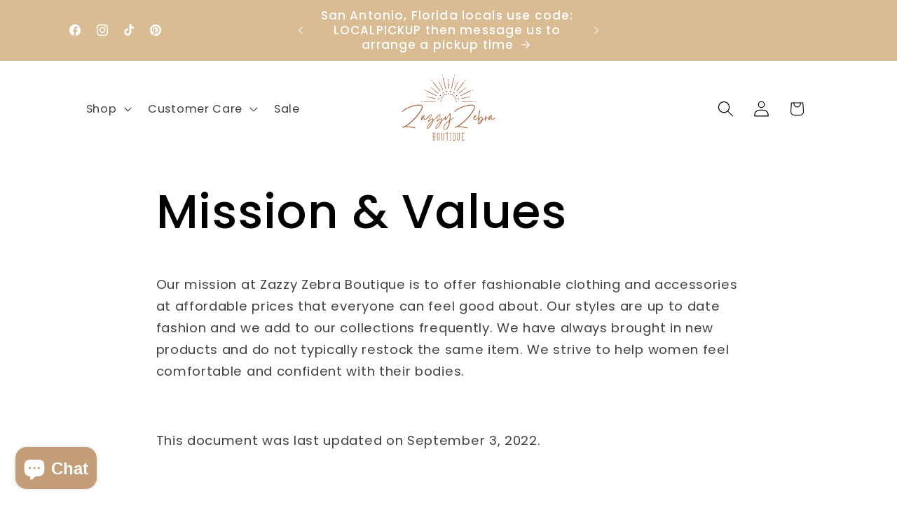

--- FILE ---
content_type: image/svg+xml
request_url: https://zazzyzebraboutique.com/cdn/shop/files/Logo_500_x_500_px_500_x_200_px_2.svg?v=1708098444&width=300
body_size: 11281
content:
<svg version="1.0" preserveAspectRatio="xMidYMid meet" height="200" viewBox="0 0 375 149.999998" zoomAndPan="magnify" width="500" xmlns:xlink="http://www.w3.org/1999/xlink" xmlns="http://www.w3.org/2000/svg"><defs><g></g><clipPath id="6c22a60640"><path clip-rule="nonzero" d="M 138.707031 13.835938 L 236.621094 13.835938 L 236.621094 62.792969 L 138.707031 62.792969 Z M 138.707031 13.835938"></path></clipPath></defs><rect fill-opacity="1" height="179.999997" y="-15" fill="#ffffff" width="450" x="-37.5"></rect><rect fill-opacity="1" height="179.999997" y="-15" fill="#ffffff" width="450" x="-37.5"></rect><g clip-path="url(#6c22a60640)"><path fill-rule="nonzero" fill-opacity="1" d="M 157.234375 38.167969 C 156.785156 38.167969 156.292969 37.816406 156.292969 37.246094 C 156.292969 36.730469 156.703125 36.320312 157.234375 36.320312 C 157.441406 36.320312 157.644531 36.382812 157.808594 36.527344 C 157.992188 36.691406 158.117188 36.894531 158.15625 37.140625 C 158.179688 37.386719 158.117188 37.632812 157.953125 37.816406 C 157.769531 38.042969 157.523438 38.167969 157.234375 38.167969 Z M 235.984375 62.066406 C 236.148438 61.882812 236.230469 61.65625 236.230469 61.390625 C 236.230469 60.898438 235.902344 60.40625 235.246094 60.40625 C 234.9375 60.40625 234.695312 60.507812 234.507812 60.714844 C 234.34375 60.898438 234.261719 61.125 234.261719 61.390625 C 234.261719 61.882812 234.589844 62.375 235.246094 62.375 C 235.554688 62.375 235.820312 62.269531 235.984375 62.066406 Z M 230.964844 41.546875 C 231.476562 41.304688 231.578125 40.832031 231.496094 40.460938 C 231.394531 39.992188 231.003906 39.664062 230.554688 39.664062 C 230.410156 39.664062 230.246094 39.703125 230.101562 39.765625 C 229.589844 40.011719 229.488281 40.484375 229.570312 40.851562 C 229.671875 41.324219 230.0625 41.652344 230.511719 41.652344 C 230.65625 41.652344 230.800781 41.628906 230.964844 41.546875 Z M 218.214844 24.351562 C 218.355469 23.960938 218.234375 23.550781 217.886719 23.285156 C 217.703125 23.140625 217.496094 23.058594 217.269531 23.058594 C 216.859375 23.058594 216.472656 23.347656 216.328125 23.757812 C 216.183594 24.148438 216.308594 24.558594 216.65625 24.824219 C 216.839844 24.964844 217.046875 25.046875 217.269531 25.046875 C 217.679688 25.046875 218.070312 24.761719 218.214844 24.351562 Z M 199.109375 14.921875 C 199.152344 14.492188 198.945312 14 198.351562 13.855469 C 198.269531 13.835938 198.1875 13.835938 198.105469 13.835938 C 197.554688 13.835938 197.203125 14.289062 197.164062 14.738281 C 197.121094 15.167969 197.328125 15.660156 197.921875 15.804688 C 198.003906 15.824219 198.085938 15.824219 198.167969 15.824219 C 198.722656 15.824219 199.050781 15.375 199.109375 14.921875 Z M 177.671875 15.433594 C 177.855469 15.210938 177.917969 14.921875 177.835938 14.617188 C 177.710938 14.042969 177.261719 13.835938 176.890625 13.835938 C 176.5625 13.835938 176.257812 13.980469 176.070312 14.226562 C 175.886719 14.453125 175.824219 14.738281 175.90625 15.046875 C 176.03125 15.597656 176.480469 15.804688 176.851562 15.804688 C 177.179688 15.804688 177.484375 15.660156 177.671875 15.433594 Z M 158.34375 24.824219 C 158.773438 24.476562 158.832031 23.859375 158.507812 23.429688 C 158.300781 23.203125 158.035156 23.058594 157.726562 23.058594 C 157.234375 23.058594 156.722656 23.429688 156.722656 24.042969 C 156.722656 24.597656 157.171875 25.027344 157.707031 25.027344 C 157.953125 25.027344 158.15625 24.964844 158.34375 24.824219 Z M 145.367188 41.097656 C 145.492188 40.851562 145.492188 40.585938 145.410156 40.339844 C 145.328125 40.09375 145.140625 39.886719 144.917969 39.785156 C 144.773438 39.722656 144.628906 39.683594 144.484375 39.683594 C 143.933594 39.683594 143.503906 40.132812 143.503906 40.667969 C 143.503906 41.28125 144.015625 41.652344 144.507812 41.652344 C 144.875 41.652344 145.203125 41.445312 145.367188 41.097656 Z M 140.488281 62.066406 C 140.652344 61.882812 140.734375 61.65625 140.734375 61.390625 C 140.734375 60.898438 140.40625 60.40625 139.75 60.40625 C 139.445312 60.40625 139.199219 60.507812 139.011719 60.714844 C 138.847656 60.898438 138.765625 61.125 138.765625 61.390625 C 138.765625 61.882812 139.09375 62.375 139.75 62.375 C 140.039062 62.375 140.304688 62.269531 140.488281 62.066406 Z M 226.003906 53.335938 C 226.125 53.191406 226.25 52.925781 226.144531 52.554688 C 226.042969 52.125 225.695312 51.839844 225.246094 51.839844 C 224.792969 51.839844 224.300781 52.167969 224.300781 52.761719 C 224.300781 53.394531 224.773438 53.683594 225.222656 53.683594 C 225.53125 53.683594 225.816406 53.558594 226.003906 53.335938 Z M 218.355469 37.960938 C 218.765625 37.632812 218.828125 37.058594 218.5 36.648438 C 218.316406 36.425781 218.070312 36.300781 217.785156 36.300781 C 217.332031 36.300781 216.839844 36.648438 216.839844 37.222656 C 216.839844 37.734375 217.25 38.144531 217.785156 38.144531 C 217.988281 38.167969 218.191406 38.105469 218.355469 37.960938 Z M 205.199219 26.6875 C 205.28125 26.339844 205.175781 25.910156 204.6875 25.664062 C 204.542969 25.601562 204.398438 25.5625 204.253906 25.5625 C 203.84375 25.5625 203.476562 25.867188 203.375 26.320312 C 203.292969 26.667969 203.394531 27.097656 203.886719 27.34375 C 204.03125 27.40625 204.171875 27.445312 204.316406 27.445312 C 204.726562 27.445312 205.117188 27.117188 205.199219 26.6875 Z M 171.523438 26.976562 C 171.6875 26.730469 171.6875 26.421875 171.542969 26.113281 C 171.378906 25.785156 171.070312 25.601562 170.722656 25.601562 C 170.269531 25.601562 169.78125 25.949219 169.78125 26.523438 C 169.78125 27.160156 170.210938 27.445312 170.660156 27.445312 C 171.007812 27.425781 171.359375 27.242188 171.523438 26.976562 Z M 150.65625 52.964844 C 150.777344 52.472656 150.449219 51.960938 149.957031 51.859375 C 149.898438 51.839844 149.816406 51.839844 149.753906 51.839844 C 149.242188 51.839844 148.832031 52.25 148.832031 52.761719 C 148.832031 53.355469 149.324219 53.683594 149.773438 53.683594 C 150.203125 53.703125 150.554688 53.417969 150.65625 52.964844 Z M 188.429688 22.671875 C 188.429688 22.21875 188.125 21.75 187.507812 21.75 C 187.222656 21.75 186.996094 21.851562 186.8125 22.035156 C 186.667969 22.199219 186.585938 22.425781 186.585938 22.671875 C 186.585938 23.121094 186.894531 23.59375 187.507812 23.59375 C 188.105469 23.59375 188.429688 23.121094 188.429688 22.671875 Z M 188.429688 22.671875" fill="#b2935b"></path></g><path fill-rule="nonzero" fill-opacity="1" d="M 222.128906 54.398438 C 221.699219 54.398438 221.207031 54.113281 221.207031 53.476562 C 221.207031 52.882812 221.699219 52.554688 222.148438 52.554688 C 222.601562 52.554688 222.949219 52.84375 223.050781 53.273438 C 223.132812 53.640625 223.011719 53.910156 222.90625 54.050781 C 222.722656 54.257812 222.4375 54.398438 222.128906 54.398438 Z M 216.144531 39.601562 C 216.285156 39.292969 216.246094 38.945312 216.019531 38.636719 C 215.835938 38.414062 215.589844 38.289062 215.324219 38.289062 C 214.953125 38.289062 214.605469 38.515625 214.441406 38.84375 C 214.300781 39.152344 214.339844 39.5 214.566406 39.804688 C 214.75 40.03125 214.996094 40.15625 215.261719 40.15625 C 215.632812 40.175781 215.980469 39.949219 216.144531 39.601562 Z M 203.824219 29.558594 C 203.90625 29.210938 203.804688 28.777344 203.3125 28.53125 C 203.167969 28.472656 203.027344 28.429688 202.882812 28.429688 C 202.472656 28.429688 202.101562 28.738281 202 29.1875 C 201.917969 29.539062 202.019531 29.96875 202.511719 30.214844 C 202.65625 30.273438 202.800781 30.316406 202.945312 30.316406 C 203.351562 30.316406 203.722656 29.988281 203.824219 29.558594 Z M 172.894531 29.84375 C 173.058594 29.578125 173.078125 29.269531 172.9375 28.964844 C 172.773438 28.636719 172.484375 28.429688 172.136719 28.429688 C 171.808594 28.429688 171.480469 28.613281 171.296875 28.882812 C 171.132812 29.148438 171.113281 29.457031 171.253906 29.761719 C 171.417969 30.089844 171.707031 30.296875 172.054688 30.296875 C 172.382812 30.296875 172.710938 30.113281 172.894531 29.84375 Z M 160.597656 39.519531 C 160.71875 39.152344 160.617188 38.761719 160.289062 38.515625 C 160.105469 38.371094 159.921875 38.308594 159.714844 38.308594 C 159.324219 38.308594 158.957031 38.578125 158.832031 38.964844 C 158.710938 39.335938 158.8125 39.722656 159.140625 39.96875 C 159.324219 40.113281 159.511719 40.175781 159.714844 40.175781 C 160.105469 40.175781 160.472656 39.886719 160.597656 39.519531 Z M 153.769531 53.558594 C 153.8125 53.148438 153.605469 52.699219 153.054688 52.554688 C 152.972656 52.535156 152.890625 52.535156 152.828125 52.535156 C 152.296875 52.535156 151.988281 52.964844 151.925781 53.375 C 151.886719 53.785156 152.089844 54.238281 152.644531 54.378906 C 152.726562 54.398438 152.808594 54.398438 152.871094 54.398438 C 153.402344 54.398438 153.730469 53.992188 153.769531 53.558594 Z M 202.429688 43.371094 C 202.757812 43.1875 204.277344 41.28125 208.621094 35.789062 C 210.445312 33.492188 212.699219 30.625 215.324219 27.34375 C 215.445312 27.179688 215.488281 26.976562 215.386719 26.789062 C 215.304688 26.605469 215.097656 26.464844 214.894531 26.464844 C 214.730469 26.464844 214.585938 26.542969 214.484375 26.667969 C 211.140625 30.890625 208.664062 34.003906 206.816406 36.300781 C 202.347656 41.898438 201.773438 42.613281 201.691406 42.777344 C 201.632812 42.941406 201.632812 43.085938 201.714844 43.230469 C 201.796875 43.371094 201.980469 43.453125 202.144531 43.453125 C 202.246094 43.453125 202.347656 43.433594 202.429688 43.371094 Z M 209.113281 51.570312 C 213.867188 49.277344 217.433594 47.574219 220.039062 46.324219 C 226.660156 43.167969 227.5 42.757812 227.640625 42.367188 C 227.683594 42.226562 227.640625 42.101562 227.601562 42.0625 C 227.558594 41.980469 227.476562 41.816406 227.234375 41.816406 C 226.78125 41.816406 225.488281 42.449219 219.28125 45.464844 C 216.71875 46.714844 213.210938 48.414062 208.601562 50.628906 C 208.375 50.730469 208.253906 50.976562 208.3125 51.222656 C 208.375 51.46875 208.582031 51.632812 208.824219 51.632812 C 208.929688 51.632812 209.011719 51.613281 209.113281 51.570312 Z M 193.167969 38.578125 C 193.25 38.453125 193.269531 38.332031 193.308594 38.207031 C 193.308594 38.207031 193.515625 37.46875 193.535156 37.386719 C 193.824219 36.238281 194.292969 34.148438 195.15625 30.355469 C 195.789062 27.550781 196.652344 23.695312 197.820312 18.632812 C 197.859375 18.46875 197.820312 18.304688 197.714844 18.183594 C 197.613281 18.058594 197.492188 17.996094 197.347656 17.996094 C 197.265625 17.996094 197.183594 18.019531 197.121094 18.058594 C 196.792969 18.242188 196.792969 18.242188 195.074219 25.847656 C 194.457031 28.59375 193.597656 32.386719 192.429688 37.550781 C 192.40625 37.59375 192.40625 37.652344 192.386719 37.695312 C 192.304688 38.003906 192.222656 38.332031 192.324219 38.554688 C 192.40625 38.71875 192.570312 38.824219 192.757812 38.824219 C 192.898438 38.824219 193.085938 38.71875 193.167969 38.578125 Z M 182.34375 38.824219 L 182.363281 38.824219 C 182.445312 38.800781 182.550781 38.78125 182.632812 38.660156 C 182.835938 38.351562 182.691406 37.714844 180.929688 30.132812 C 180.273438 27.324219 179.390625 23.492188 178.222656 18.386719 C 178.164062 18.140625 177.957031 17.976562 177.710938 17.976562 C 177.546875 17.976562 177.382812 18.058594 177.28125 18.160156 C 177.199219 18.265625 177.160156 18.40625 177.179688 18.550781 C 177.179688 18.570312 177.179688 18.59375 177.199219 18.613281 C 177.199219 18.613281 177.363281 19.308594 177.546875 20.171875 C 178.574219 24.679688 181.277344 36.671875 181.585938 37.816406 L 181.625 37.941406 C 181.789062 38.515625 181.871094 38.824219 182.222656 38.824219 C 182.261719 38.84375 182.304688 38.84375 182.34375 38.824219 Z M 173.222656 43.085938 C 173.304688 42.902344 173.285156 42.695312 173.160156 42.53125 L 160.515625 26.667969 C 160.414062 26.542969 160.269531 26.464844 160.105469 26.464844 C 159.898438 26.464844 159.695312 26.585938 159.613281 26.789062 C 159.53125 26.976562 159.550781 27.179688 159.675781 27.34375 L 172.320312 43.207031 C 172.421875 43.332031 172.566406 43.414062 172.730469 43.414062 C 172.9375 43.394531 173.121094 43.269531 173.222656 43.085938 Z M 166.683594 51.222656 C 166.746094 50.976562 166.621094 50.75 166.398438 50.628906 L 165.761719 50.320312 C 165.761719 50.320312 163.28125 49.132812 162.296875 48.640625 C 161.4375 48.230469 160.554688 47.800781 159.695312 47.371094 L 152.355469 43.824219 C 151.96875 43.640625 151.578125 43.453125 151.1875 43.25 C 150.882812 43.105469 150.554688 42.941406 150.246094 42.800781 C 150 42.675781 149.734375 42.554688 149.488281 42.449219 C 149.28125 42.367188 149.097656 42.265625 148.894531 42.183594 C 148.75 42.121094 148.605469 42.0625 148.441406 42 C 148.402344 41.980469 148.359375 41.957031 148.320312 41.9375 C 148.175781 41.875 148.011719 41.792969 147.847656 41.792969 C 147.785156 41.792969 147.703125 41.816406 147.640625 41.835938 C 147.4375 41.917969 147.335938 42.121094 147.355469 42.347656 C 147.375 42.53125 147.480469 42.695312 147.664062 42.777344 C 147.683594 42.777344 165.1875 51.222656 165.925781 51.570312 C 166.007812 51.613281 166.089844 51.632812 166.171875 51.632812 C 166.417969 51.652344 166.621094 51.46875 166.683594 51.222656 Z M 163.816406 61.921875 C 164.164062 61.921875 164.347656 61.65625 164.347656 61.390625 C 164.347656 61.125 164.164062 60.855469 163.816406 60.855469 L 143.542969 60.855469 C 143.195312 60.855469 143.011719 61.125 143.011719 61.390625 C 143.011719 61.65625 143.195312 61.921875 143.542969 61.921875 Z M 231.476562 61.921875 C 231.824219 61.921875 232.007812 61.65625 232.007812 61.390625 C 232.007812 61.125 231.824219 60.855469 231.476562 60.855469 L 211.203125 60.855469 C 210.855469 60.855469 210.671875 61.125 210.671875 61.390625 C 210.671875 61.65625 210.855469 61.921875 211.203125 61.921875 Z M 209.644531 44.417969 C 210.570312 43.679688 211.695312 42.757812 213.128906 41.609375 C 213.335938 41.445312 213.417969 41.222656 213.335938 40.996094 C 213.253906 40.769531 213.046875 40.625 212.824219 40.625 C 212.699219 40.625 212.597656 40.667969 212.496094 40.75 C 210.8125 42.082031 209.542969 43.085938 208.582031 43.863281 C 205.421875 46.367188 205.421875 46.367188 205.402344 46.632812 C 205.382812 46.796875 205.464844 46.960938 205.585938 47.042969 C 205.667969 47.101562 205.75 47.125 205.855469 47.125 C 206.285156 47.144531 207 46.570312 209.644531 44.417969 Z M 188.429688 25.847656 C 188.429688 25.398438 188.125 24.925781 187.507812 24.925781 C 187.222656 24.925781 186.996094 25.027344 186.8125 25.210938 C 186.667969 25.375 186.585938 25.601562 186.585938 25.847656 C 186.585938 26.300781 186.894531 26.769531 187.507812 26.769531 C 188.105469 26.769531 188.429688 26.320312 188.429688 25.847656 Z M 187.835938 38.125 C 188.0625 37.921875 188.0625 37.777344 188.0625 34.027344 C 188.0625 32.796875 188.042969 31.15625 188.042969 28.984375 C 188.042969 28.636719 187.777344 28.449219 187.507812 28.449219 C 187.242188 28.449219 186.976562 28.636719 186.976562 28.984375 C 186.976562 30.726562 186.976562 32.179688 186.957031 33.390625 C 186.933594 36.238281 186.933594 37.53125 187.015625 37.878906 C 187.078125 38.105469 187.261719 38.25 187.488281 38.25 C 187.632812 38.25 187.734375 38.207031 187.835938 38.125 Z M 177.691406 40.320312 C 177.792969 40.175781 177.792969 39.992188 177.710938 39.804688 L 177.34375 39.027344 C 176.542969 37.347656 175.929688 36.054688 175.4375 35.070312 C 174.410156 32.960938 174.082031 32.242188 173.898438 31.914062 C 173.796875 31.75 173.632812 31.648438 173.449219 31.648438 C 173.265625 31.648438 173.078125 31.75 172.996094 31.894531 C 172.894531 32.058594 172.894531 32.242188 172.996094 32.449219 C 173.039062 32.550781 173.140625 32.753906 173.304688 33.105469 L 174.105469 34.765625 L 176.75 40.238281 C 176.832031 40.421875 177.015625 40.542969 177.21875 40.542969 C 177.402344 40.585938 177.589844 40.484375 177.691406 40.320312 Z M 197.820312 40.542969 C 198.023438 40.542969 198.1875 40.421875 198.289062 40.238281 C 198.3125 40.214844 202.042969 32.425781 202.042969 32.425781 C 202.144531 32.222656 202.144531 32.039062 202.042969 31.875 C 201.9375 31.730469 201.773438 31.628906 201.589844 31.628906 C 201.40625 31.628906 201.242188 31.730469 201.140625 31.894531 C 200.957031 32.203125 200.585938 33 199.5625 35.132812 C 199.027344 36.261719 198.289062 37.777344 197.328125 39.785156 C 197.246094 39.949219 197.246094 40.132812 197.347656 40.296875 C 197.429688 40.441406 197.613281 40.542969 197.820312 40.542969 Z M 169.125 47.144531 C 169.246094 47.125 169.347656 47.0625 169.410156 46.960938 C 169.472656 46.898438 169.492188 46.816406 169.511719 46.734375 C 169.574219 46.386719 169.246094 46.140625 169.019531 45.957031 C 168.980469 45.914062 168.9375 45.894531 168.898438 45.851562 C 168.632812 45.628906 168.386719 45.421875 168.097656 45.195312 C 167.6875 44.871094 167.277344 44.542969 166.847656 44.214844 L 165.003906 42.757812 C 164.164062 42.101562 163.34375 41.445312 162.503906 40.769531 C 162.402344 40.6875 162.296875 40.648438 162.175781 40.648438 C 161.949219 40.648438 161.746094 40.8125 161.664062 41.015625 C 161.582031 41.222656 161.664062 41.445312 161.847656 41.589844 C 162.339844 41.980469 162.808594 42.367188 163.300781 42.757812 C 164 43.3125 164.695312 43.886719 165.414062 44.4375 L 165.722656 44.683594 C 166.109375 45.011719 166.519531 45.320312 166.910156 45.648438 C 167.238281 45.914062 167.585938 46.179688 167.914062 46.449219 C 168.058594 46.550781 168.199219 46.671875 168.34375 46.777344 C 168.386719 46.796875 168.40625 46.816406 168.445312 46.835938 C 168.550781 46.917969 168.671875 47 168.796875 47.0625 C 168.878906 47.101562 168.980469 47.125 169.0625 47.125 C 169.0625 47.144531 169.101562 47.144531 169.125 47.144531 Z M 164.738281 56.53125 C 164.902344 56.429688 164.984375 56.203125 164.941406 56 C 164.859375 55.652344 164.859375 55.652344 162.6875 55.160156 C 161.992188 54.996094 161.089844 54.789062 159.859375 54.503906 C 159.347656 54.378906 158.894531 54.277344 158.507812 54.195312 C 156.722656 53.785156 156.191406 53.664062 155.902344 53.664062 C 155.757812 53.664062 155.65625 53.703125 155.574219 53.765625 C 155.429688 53.867188 155.347656 54.074219 155.371094 54.257812 C 155.429688 54.644531 155.71875 54.707031 156.273438 54.808594 C 156.375 54.832031 156.476562 54.851562 156.601562 54.890625 C 158.445312 55.324219 159.839844 55.652344 160.925781 55.898438 C 163.445312 56.492188 164.121094 56.632812 164.429688 56.632812 C 164.550781 56.613281 164.65625 56.59375 164.738281 56.53125 Z M 210.609375 56.613281 C 210.917969 56.613281 211.59375 56.449219 214.113281 55.875 C 215.34375 55.589844 217.003906 55.199219 219.257812 54.6875 C 219.464844 54.644531 219.628906 54.480469 219.667969 54.257812 C 219.710938 54.050781 219.628906 53.867188 219.464844 53.746094 C 219.382812 53.683594 219.300781 53.640625 219.136719 53.640625 C 218.871094 53.640625 218.316406 53.765625 216.53125 54.175781 C 216.144531 54.257812 215.691406 54.378906 215.179688 54.480469 C 213.949219 54.769531 213.027344 54.972656 212.351562 55.136719 C 210.179688 55.628906 210.179688 55.628906 210.097656 55.980469 C 210.054688 56.183594 210.136719 56.386719 210.300781 56.511719 C 210.40625 56.59375 210.488281 56.613281 210.609375 56.613281 Z M 210.609375 56.613281" fill="#ac663e"></path><path fill-rule="nonzero" fill-opacity="1" d="M 187.570312 48.703125 C 187.058594 48.703125 186.648438 48.3125 186.628906 47.800781 C 186.628906 47.554688 186.710938 47.308594 186.875 47.144531 C 187.058594 46.960938 187.304688 46.859375 187.550781 46.859375 C 187.816406 46.859375 188.082031 46.980469 188.246094 47.183594 C 188.574219 47.574219 188.511719 48.167969 188.125 48.496094 C 187.980469 48.621094 187.777344 48.703125 187.570312 48.703125 Z M 184.886719 48.742188 C 185.191406 48.332031 185.089844 47.738281 184.679688 47.453125 C 184.515625 47.328125 184.332031 47.265625 184.148438 47.265625 C 183.902344 47.265625 183.65625 47.371094 183.472656 47.554688 C 183.308594 47.738281 183.203125 47.964844 183.203125 48.210938 C 183.226562 48.785156 183.695312 49.113281 184.148438 49.113281 C 184.457031 49.132812 184.722656 48.988281 184.886719 48.742188 Z M 181.851562 49.625 C 181.933594 49.171875 181.707031 48.785156 181.277344 48.601562 C 181.15625 48.558594 181.03125 48.539062 180.910156 48.539062 C 180.417969 48.539062 180.089844 48.925781 180.027344 49.316406 C 179.945312 49.769531 180.171875 50.15625 180.601562 50.34375 C 180.726562 50.382812 180.847656 50.402344 180.972656 50.402344 C 181.441406 50.402344 181.769531 50.015625 181.851562 49.625 Z M 179.066406 51.550781 C 179.085938 51.140625 178.839844 50.648438 178.265625 50.585938 C 178.222656 50.585938 178.183594 50.585938 178.140625 50.585938 C 177.589844 50.585938 177.261719 51.039062 177.242188 51.46875 C 177.21875 51.878906 177.464844 52.371094 178.039062 52.433594 C 178.082031 52.433594 178.121094 52.433594 178.164062 52.433594 C 178.714844 52.433594 179.042969 51.980469 179.066406 51.550781 Z M 176.667969 54.75 C 176.789062 54.605469 176.914062 54.378906 176.871094 54.011719 C 176.789062 53.457031 176.359375 53.210938 175.96875 53.210938 C 175.683594 53.210938 175.417969 53.335938 175.230469 53.519531 C 175.109375 53.664062 174.984375 53.886719 175.027344 54.238281 C 175.109375 54.789062 175.539062 55.035156 175.929688 55.035156 C 176.214844 55.078125 176.503906 54.953125 176.667969 54.75 Z M 175.273438 57.761719 C 175.4375 57.515625 175.457031 57.207031 175.335938 56.921875 C 175.191406 56.550781 174.882812 56.347656 174.492188 56.347656 C 174.164062 56.347656 173.859375 56.511719 173.671875 56.777344 C 173.511719 57.023438 173.488281 57.332031 173.613281 57.617188 C 173.753906 57.988281 174.0625 58.191406 174.433594 58.191406 C 174.78125 58.191406 175.089844 58.027344 175.273438 57.761719 Z M 174.679688 61.042969 C 174.84375 60.734375 174.800781 60.386719 174.574219 60.097656 C 174.390625 59.851562 174.144531 59.710938 173.859375 59.710938 C 173.511719 59.710938 173.160156 59.933594 172.996094 60.242188 C 172.832031 60.550781 172.875 60.898438 173.101562 61.183594 C 173.285156 61.429688 173.53125 61.574219 173.816406 61.574219 C 174.164062 61.574219 174.515625 61.371094 174.679688 61.042969 Z M 201.261719 61.59375 C 201.632812 61.59375 201.960938 61.371094 202.101562 61.019531 C 202.246094 60.671875 202.183594 60.28125 201.917969 60.015625 C 201.753906 59.832031 201.507812 59.730469 201.261719 59.730469 L 201.242188 59.730469 C 200.648438 59.730469 200.339844 60.199219 200.320312 60.652344 C 200.320312 61.082031 200.585938 61.574219 201.222656 61.574219 Z M 201.527344 57.515625 C 201.652344 57.125 201.488281 56.714844 201.121094 56.492188 C 200.957031 56.386719 200.792969 56.347656 200.628906 56.347656 C 200.21875 56.347656 199.867188 56.632812 199.746094 57.066406 C 199.621094 57.476562 199.785156 57.863281 200.15625 58.089844 C 200.320312 58.191406 200.484375 58.234375 200.648438 58.234375 C 201.039062 58.210938 201.40625 57.925781 201.527344 57.515625 Z M 200.03125 54.441406 C 200.113281 54.195312 200.09375 53.949219 199.972656 53.722656 C 199.847656 53.5 199.664062 53.335938 199.4375 53.273438 C 199.355469 53.253906 199.253906 53.230469 199.152344 53.230469 C 198.90625 53.230469 198.660156 53.335938 198.496094 53.519531 C 198.3125 53.703125 198.230469 53.929688 198.230469 54.195312 C 198.25 54.789062 198.722656 55.097656 199.171875 55.097656 C 199.582031 55.078125 199.910156 54.832031 200.03125 54.441406 Z M 197.878906 51.550781 C 197.902344 51.285156 197.820312 51.039062 197.65625 50.875 C 197.492188 50.691406 197.226562 50.585938 196.957031 50.585938 C 196.691406 50.585938 196.445312 50.691406 196.28125 50.855469 C 196.117188 51.019531 196.035156 51.265625 196.035156 51.53125 C 196.054688 52.125 196.507812 52.433594 196.957031 52.433594 C 197.390625 52.433594 197.859375 52.144531 197.878906 51.550781 Z M 194.910156 50.054688 C 195.09375 49.851562 195.15625 49.5625 195.09375 49.296875 C 195.011719 48.867188 194.621094 48.539062 194.191406 48.539062 C 194.128906 48.539062 194.066406 48.539062 194.007812 48.558594 C 193.636719 48.640625 193.351562 48.90625 193.269531 49.277344 C 193.1875 49.644531 193.351562 50.015625 193.660156 50.238281 C 193.824219 50.34375 193.984375 50.402344 194.171875 50.402344 C 194.457031 50.402344 194.722656 50.28125 194.910156 50.054688 Z M 191.792969 48.683594 C 191.957031 48.4375 191.957031 48.128906 191.8125 47.800781 C 191.648438 47.472656 191.34375 47.265625 190.992188 47.265625 C 190.726562 47.265625 190.480469 47.371094 190.316406 47.554688 C 190.152344 47.738281 190.050781 47.964844 190.070312 48.210938 C 190.09375 48.824219 190.542969 49.113281 190.972656 49.113281 C 191.300781 49.132812 191.628906 48.949219 191.792969 48.683594 Z M 191.792969 48.683594" fill="#7b5541"></path><path fill-rule="nonzero" fill-opacity="1" d="M 184.167969 44.480469 C 183.941406 44.480469 183.71875 44.398438 183.53125 44.253906 C 183.203125 43.988281 183.082031 43.578125 183.203125 43.167969 C 183.328125 42.757812 183.65625 42.492188 184.066406 42.449219 C 184.105469 42.449219 184.148438 42.449219 184.167969 42.449219 C 184.679688 42.449219 185.132812 42.839844 185.171875 43.351562 C 185.191406 43.640625 185.109375 43.925781 184.925781 44.132812 C 184.742188 44.355469 184.457031 44.480469 184.167969 44.480469 Z M 178.777344 46.40625 C 178.960938 46.121094 178.960938 45.769531 178.796875 45.421875 C 178.613281 45.074219 178.304688 44.871094 177.917969 44.871094 C 177.546875 44.871094 177.179688 45.074219 176.996094 45.382812 C 176.808594 45.667969 176.808594 46.015625 176.972656 46.367188 C 177.160156 46.714844 177.464844 46.917969 177.855469 46.917969 C 178.222656 46.917969 178.574219 46.714844 178.777344 46.40625 Z M 173.859375 50.773438 C 174 50.382812 173.898438 49.972656 173.570312 49.6875 C 173.367188 49.5 173.140625 49.417969 172.894531 49.417969 C 172.484375 49.417969 172.074219 49.707031 171.929688 50.117188 C 171.789062 50.507812 171.890625 50.914062 172.21875 51.203125 C 172.421875 51.386719 172.648438 51.46875 172.894531 51.46875 C 173.304688 51.488281 173.695312 51.203125 173.859375 50.773438 Z M 170.84375 56.839844 C 170.96875 56.511719 170.949219 56.183594 170.761719 55.917969 C 170.578125 55.652344 170.230469 55.464844 169.863281 55.464844 C 169.371094 55.464844 168.878906 55.773438 168.878906 56.46875 C 168.878906 57.125 169.410156 57.496094 169.902344 57.496094 C 170.332031 57.515625 170.703125 57.25 170.84375 56.839844 Z M 206.039062 57.105469 C 206.222656 56.878906 206.285156 56.59375 206.222656 56.265625 C 206.121094 55.773438 205.730469 55.445312 205.238281 55.445312 C 204.910156 55.445312 204.605469 55.589844 204.398438 55.835938 C 204.214844 56.0625 204.152344 56.347656 204.214844 56.675781 C 204.316406 57.167969 204.707031 57.496094 205.199219 57.496094 C 205.527344 57.496094 205.832031 57.351562 206.039062 57.105469 Z M 202.757812 51.304688 C 203.148438 51.058594 203.3125 50.628906 203.191406 50.199219 C 203.046875 49.746094 202.65625 49.417969 202.207031 49.417969 C 202.019531 49.417969 201.816406 49.480469 201.652344 49.582031 C 201.261719 49.828125 201.097656 50.261719 201.222656 50.691406 C 201.367188 51.140625 201.753906 51.46875 202.207031 51.46875 C 202.390625 51.46875 202.574219 51.40625 202.757812 51.304688 Z M 198.1875 46.179688 C 198.332031 45.75 198.1875 45.339844 197.820312 45.074219 C 197.636719 44.929688 197.429688 44.871094 197.226562 44.871094 C 196.792969 44.871094 196.382812 45.175781 196.242188 45.605469 C 196.097656 46.039062 196.242188 46.449219 196.609375 46.714844 C 196.792969 46.859375 197 46.917969 197.203125 46.917969 C 197.65625 46.917969 198.042969 46.613281 198.1875 46.179688 Z M 191.917969 43.722656 C 192.019531 43.3125 191.894531 43.023438 191.773438 42.839844 C 191.589844 42.59375 191.261719 42.449219 190.910156 42.449219 C 190.441406 42.449219 189.90625 42.757812 189.90625 43.453125 C 189.90625 44.109375 190.441406 44.480469 190.933594 44.480469 C 191.402344 44.480469 191.792969 44.171875 191.917969 43.722656 Z M 191.917969 43.722656" fill="#7b5541"></path><g fill-opacity="1" fill="#ac663e"><g transform="translate(103.366754, 96.197503)"><g><path d="M 1.46875 -16.539062 C 1.46875 -16.101562 1.578125 -15.734375 2.199219 -15.734375 C 2.75 -15.734375 2.308594 -16.0625 3.152344 -17.164062 C 3.667969 -17.824219 5.132812 -18.960938 5.90625 -19.511719 C 6.160156 -19.730469 6.308594 -19.804688 6.636719 -19.988281 C 12.503906 -23.433594 19.21875 -26 26.039062 -27.140625 C 27.210938 -27.320312 29.449219 -27.6875 31.539062 -27.6875 C 33.410156 -27.6875 35.171875 -27.394531 35.976562 -26.441406 C 38.140625 -23.800781 32.164062 -15.769531 30.476562 -13.53125 L 26.660156 -8.875 C 26.40625 -8.582031 26.40625 -8.472656 26.148438 -8.179688 L 23.179688 -4.988281 C 22.371094 -3.960938 19.949219 -1.6875 18.996094 -0.734375 C 18.777344 -0.511719 18.628906 -0.328125 18.410156 -0.109375 L 15.21875 2.714844 C 14.742188 3.191406 14.339844 3.484375 13.824219 3.886719 C 11.734375 5.539062 7.445312 8.949219 4.949219 9.644531 C 3.410156 10.085938 2.238281 10.011719 1.578125 11.222656 C 1.796875 11.664062 1.945312 11.957031 2.457031 11.957031 C 2.859375 11.957031 3.484375 11.773438 4.511719 11.367188 C 5.722656 10.929688 6.636719 10.820312 7.773438 10.820312 C 8.433594 10.820312 9.167969 10.855469 10.046875 10.855469 C 12.652344 10.855469 15.328125 11.367188 17.640625 11.734375 C 18.851562 11.957031 19.949219 12.101562 21.199219 12.394531 C 22.039062 12.542969 24.203125 13.019531 25.011719 13.019531 C 25.378906 13.019531 25.597656 12.761719 25.453125 12.394531 C 25.304688 12.066406 24.902344 11.957031 24.644531 11.84375 L 18.191406 10.414062 C 15.511719 9.792969 12.027344 9.425781 8.839844 9.425781 L 10.011719 8.617188 C 12.800781 6.785156 13.09375 6.566406 15.695312 4.4375 C 16.0625 4.144531 16.355469 3.886719 16.796875 3.59375 C 16.980469 3.375 17.054688 3.300781 17.273438 3.117188 C 18.667969 1.980469 23.105469 -2.238281 23.984375 -3.265625 C 24.535156 -4.035156 24.9375 -4.289062 25.339844 -4.769531 L 26.296875 -5.832031 C 29.851562 -9.9375 38.03125 -19.582031 38.03125 -24.863281 C 38.03125 -28.277344 34.875 -29.265625 31.28125 -29.265625 C 24.535156 -29.265625 14.265625 -25.929688 8.507812 -22.773438 C 7.957031 -22.554688 7.296875 -22.1875 6.820312 -21.820312 C 5.246094 -20.832031 1.46875 -18.261719 1.46875 -16.539062 Z M 1.46875 -16.539062"></path></g></g></g><g fill-opacity="1" fill="#ac663e"><g transform="translate(138.488768, 96.197503)"><g><path d="M 0 -3.703125 C 0 -2.382812 0.109375 -1.761719 1.46875 -1.761719 C 2.53125 -1.761719 3.667969 -5.207031 4.363281 -5.683594 C 4.363281 -4.109375 5.539062 -2.199219 7.371094 -2.199219 C 7.996094 -2.199219 8.691406 -2.421875 9.425781 -2.933594 L 10.527344 -3.8125 C 12.394531 -5.609375 12.175781 -6.527344 11.625 -6.527344 C 11.40625 -6.527344 11.148438 -6.417969 10.964844 -6.160156 C 10.453125 -5.609375 10.34375 -5.28125 9.644531 -4.65625 C 8.839844 -3.851562 8.066406 -3.410156 7.371094 -3.410156 C 6.601562 -3.410156 5.941406 -3.996094 5.648438 -5.316406 C 5.316406 -6.710938 5.941406 -8.363281 4.65625 -8.363281 C 4.179688 -8.363281 2.675781 -5.246094 1.945312 -4.109375 L 1.648438 -3.667969 C 1.46875 -3.449219 1.578125 -3.59375 1.46875 -3.484375 C 1.46875 -4.695312 1.980469 -6.085938 2.457031 -6.859375 C 3.519531 -8.691406 4.253906 -9.207031 4.804688 -9.207031 C 5.5 -9.207031 5.941406 -8.363281 6.453125 -8.363281 C 7.40625 -8.363281 6.453125 -10.453125 4.730469 -10.453125 C 2.164062 -10.453125 0 -5.792969 0 -3.703125 Z M 0 -3.703125"></path></g></g></g><g fill-opacity="1" fill="#ac663e"><g transform="translate(149.120696, 96.197503)"><g><path d="M 3.484375 -0.84375 C 3.558594 -1.246094 5.976562 -5.207031 6.308594 -5.757812 C 6.894531 -6.785156 8.726562 -9.9375 8.324219 -11.40625 C 8.179688 -11.84375 7.886719 -11.992188 7.519531 -11.992188 C 5.90625 -11.992188 2.675781 -8.691406 2.015625 -7.957031 C 0.625 -6.34375 0.0742188 -5.976562 0.769531 -4.914062 C 2.824219 -4.914062 0.988281 -5.316406 3.851562 -8.179688 C 4.179688 -8.507812 4.328125 -8.726562 4.621094 -9.058594 C 4.949219 -9.386719 5.132812 -9.5 5.5 -9.792969 C 5.90625 -10.230469 6.785156 -10.929688 7.445312 -11.039062 C 7.445312 -9.71875 6.269531 -7.480469 5.539062 -6.199219 L 2.96875 -1.945312 C 2.640625 -1.429688 1.171875 0.660156 1.761719 1.246094 C 1.832031 1.320312 1.945312 1.355469 2.054688 1.355469 C 2.640625 1.355469 3.519531 0.550781 3.851562 0.292969 C 5.355469 -0.917969 5.90625 -1.394531 7.589844 -2.421875 C 8.179688 -2.789062 9.058594 -3.410156 9.976562 -3.410156 C 10.230469 -2.75 10.085938 -0.769531 9.535156 -0.148438 L 7.296875 1.722656 C 6.269531 2.789062 4.621094 4.179688 3.703125 5.316406 C 3.519531 5.574219 3.375 5.683594 3.152344 5.832031 C 2.824219 6.269531 2.566406 6.601562 2.273438 7.042969 C 1.246094 8.289062 0.625 9.386719 -0.0742188 10.820312 C -0.441406 11.773438 -0.808594 13.421875 0.292969 13.863281 C 0.441406 13.898438 0.585938 13.9375 0.769531 13.9375 C 2.308594 13.9375 4.402344 11.515625 5.207031 10.636719 L 6.492188 8.910156 C 6.710938 8.65625 6.820312 8.546875 7.003906 8.289062 C 8.105469 6.566406 9.09375 4.988281 9.976562 2.96875 C 11.332031 -0.148438 10.269531 0.550781 12.140625 -1.027344 C 12.359375 -1.210938 12.394531 -1.210938 12.652344 -1.46875 C 13.789062 -2.53125 15.917969 -4.253906 16.90625 -5.429688 C 17.199219 -5.757812 17.238281 -5.722656 17.273438 -6.199219 C 17.054688 -6.34375 16.941406 -6.417969 16.832031 -6.417969 C 16.722656 -6.417969 16.613281 -6.34375 16.394531 -6.199219 L 14.265625 -4.253906 C 13.460938 -3.375 12.324219 -2.421875 11.367188 -1.6875 C 11.367188 -2.308594 11.589844 -3.851562 10.671875 -4.472656 C 10.414062 -4.621094 10.121094 -4.695312 9.867188 -4.695312 C 9.132812 -4.695312 8.398438 -4.253906 7.886719 -3.925781 L 4.585938 -1.648438 C 4.363281 -1.503906 4.289062 -1.394531 4.070312 -1.210938 C 3.742188 -0.953125 3.851562 -0.917969 3.484375 -0.84375 Z M 0.550781 12.652344 C 0.550781 10.964844 2.128906 8.910156 3.082031 7.628906 L 4.179688 6.269531 C 5.023438 5.390625 5.683594 4.511719 6.566406 3.777344 C 7.226562 3.191406 8.582031 1.980469 9.207031 1.539062 C 8.765625 3.226562 6.636719 6.785156 5.722656 8.179688 C 5.132812 9.09375 2.089844 12.945312 0.808594 12.945312 C 0.660156 12.945312 0.550781 12.871094 0.550781 12.652344 Z M 0.550781 12.652344"></path></g></g></g><g fill-opacity="1" fill="#ac663e"><g transform="translate(164.701962, 96.197503)"><g><path d="M 3.484375 -0.84375 C 3.558594 -1.246094 5.976562 -5.207031 6.308594 -5.757812 C 6.894531 -6.785156 8.726562 -9.9375 8.324219 -11.40625 C 8.179688 -11.84375 7.886719 -11.992188 7.519531 -11.992188 C 5.90625 -11.992188 2.675781 -8.691406 2.015625 -7.957031 C 0.625 -6.34375 0.0742188 -5.976562 0.769531 -4.914062 C 2.824219 -4.914062 0.988281 -5.316406 3.851562 -8.179688 C 4.179688 -8.507812 4.328125 -8.726562 4.621094 -9.058594 C 4.949219 -9.386719 5.132812 -9.5 5.5 -9.792969 C 5.90625 -10.230469 6.785156 -10.929688 7.445312 -11.039062 C 7.445312 -9.71875 6.269531 -7.480469 5.539062 -6.199219 L 2.96875 -1.945312 C 2.640625 -1.429688 1.171875 0.660156 1.761719 1.246094 C 1.832031 1.320312 1.945312 1.355469 2.054688 1.355469 C 2.640625 1.355469 3.519531 0.550781 3.851562 0.292969 C 5.355469 -0.917969 5.90625 -1.394531 7.589844 -2.421875 C 8.179688 -2.789062 9.058594 -3.410156 9.976562 -3.410156 C 10.230469 -2.75 10.085938 -0.769531 9.535156 -0.148438 L 7.296875 1.722656 C 6.269531 2.789062 4.621094 4.179688 3.703125 5.316406 C 3.519531 5.574219 3.375 5.683594 3.152344 5.832031 C 2.824219 6.269531 2.566406 6.601562 2.273438 7.042969 C 1.246094 8.289062 0.625 9.386719 -0.0742188 10.820312 C -0.441406 11.773438 -0.808594 13.421875 0.292969 13.863281 C 0.441406 13.898438 0.585938 13.9375 0.769531 13.9375 C 2.308594 13.9375 4.402344 11.515625 5.207031 10.636719 L 6.492188 8.910156 C 6.710938 8.65625 6.820312 8.546875 7.003906 8.289062 C 8.105469 6.566406 9.09375 4.988281 9.976562 2.96875 C 11.332031 -0.148438 10.269531 0.550781 12.140625 -1.027344 C 12.359375 -1.210938 12.394531 -1.210938 12.652344 -1.46875 C 13.789062 -2.53125 15.917969 -4.253906 16.90625 -5.429688 C 17.199219 -5.757812 17.238281 -5.722656 17.273438 -6.199219 C 17.054688 -6.34375 16.941406 -6.417969 16.832031 -6.417969 C 16.722656 -6.417969 16.613281 -6.34375 16.394531 -6.199219 L 14.265625 -4.253906 C 13.460938 -3.375 12.324219 -2.421875 11.367188 -1.6875 C 11.367188 -2.308594 11.589844 -3.851562 10.671875 -4.472656 C 10.414062 -4.621094 10.121094 -4.695312 9.867188 -4.695312 C 9.132812 -4.695312 8.398438 -4.253906 7.886719 -3.925781 L 4.585938 -1.648438 C 4.363281 -1.503906 4.289062 -1.394531 4.070312 -1.210938 C 3.742188 -0.953125 3.851562 -0.917969 3.484375 -0.84375 Z M 0.550781 12.652344 C 0.550781 10.964844 2.128906 8.910156 3.082031 7.628906 L 4.179688 6.269531 C 5.023438 5.390625 5.683594 4.511719 6.566406 3.777344 C 7.226562 3.191406 8.582031 1.980469 9.207031 1.539062 C 8.765625 3.226562 6.636719 6.785156 5.722656 8.179688 C 5.132812 9.09375 2.089844 12.945312 0.808594 12.945312 C 0.660156 12.945312 0.550781 12.871094 0.550781 12.652344 Z M 0.550781 12.652344"></path></g></g></g><g fill-opacity="1" fill="#ac663e"><g transform="translate(180.283228, 96.197503)"><g><path d="M 1.0625 14.707031 C 0.476562 14.707031 -0.109375 14.484375 -0.402344 14.121094 C -1.871094 12.542969 -0.402344 9.570312 0.476562 8.324219 C 1.394531 6.929688 2.273438 5.792969 3.449219 4.621094 C 3.742188 4.363281 3.886719 4.070312 4.109375 3.886719 L 7.703125 0.695312 C 7.996094 0.476562 8.214844 0.328125 8.507812 0.148438 C 8.324219 2.421875 6.636719 8.910156 5.539062 10.929688 C 4.65625 12.503906 3.152344 14.707031 1.0625 14.707031 Z M 1.90625 -3.226562 C 1.90625 -6.746094 4.070312 -9.207031 2.457031 -9.207031 C 1.246094 -9.207031 0.367188 -5.539062 0.367188 -3.960938 C 0.367188 -2.675781 0.953125 -1.871094 1.761719 -1.871094 C 2.164062 -1.871094 2.605469 -2.089844 3.042969 -2.492188 C 4.035156 -3.410156 5.171875 -5.28125 5.90625 -6.453125 C 6.492188 -7.296875 9.242188 -12.101562 9.570312 -12.324219 C 9.570312 -8.105469 9.242188 -5.609375 8.800781 -1.871094 C 8.765625 -1.210938 8.433594 -1.210938 7.773438 -0.625 C 7.480469 -0.402344 7.335938 -0.328125 7.078125 -0.109375 C 3.886719 2.164062 -2.054688 8.25 -2.054688 12.285156 C -2.054688 14.484375 -0.660156 15.769531 1.136719 15.769531 C 3.558594 15.769531 5.648438 13.570312 6.710938 11.550781 C 8.507812 8.617188 9.71875 3.042969 10.230469 -0.585938 C 10.304688 -1.101562 10.230469 -1.171875 10.597656 -1.429688 C 12.027344 -2.421875 13.53125 -3.375 15.035156 -4.21875 C 15.476562 -4.472656 17.824219 -5.683594 17.824219 -6.234375 C 17.824219 -6.527344 17.675781 -6.636719 17.492188 -6.636719 C 16.941406 -6.636719 15.953125 -5.867188 15.734375 -5.722656 L 10.488281 -2.675781 C 10.488281 -3.703125 10.820312 -6.085938 10.820312 -7.921875 L 10.820312 -10.746094 C 10.820312 -11.480469 10.855469 -14.191406 10.085938 -14.191406 C 9.316406 -14.191406 9.316406 -13.9375 8.726562 -12.984375 C 7.445312 -10.820312 3.777344 -4.179688 1.90625 -3.226562 Z M 1.90625 -3.226562"></path></g></g></g><g fill-opacity="1" fill="#ac663e"><g transform="translate(196.78104, 96.197503)"><g><path d="M 1.46875 -16.539062 C 1.46875 -16.101562 1.578125 -15.734375 2.199219 -15.734375 C 2.75 -15.734375 2.308594 -16.0625 3.152344 -17.164062 C 3.667969 -17.824219 5.132812 -18.960938 5.90625 -19.511719 C 6.160156 -19.730469 6.308594 -19.804688 6.636719 -19.988281 C 12.503906 -23.433594 19.21875 -26 26.039062 -27.140625 C 27.210938 -27.320312 29.449219 -27.6875 31.539062 -27.6875 C 33.410156 -27.6875 35.171875 -27.394531 35.976562 -26.441406 C 38.140625 -23.800781 32.164062 -15.769531 30.476562 -13.53125 L 26.660156 -8.875 C 26.40625 -8.582031 26.40625 -8.472656 26.148438 -8.179688 L 23.179688 -4.988281 C 22.371094 -3.960938 19.949219 -1.6875 18.996094 -0.734375 C 18.777344 -0.511719 18.628906 -0.328125 18.410156 -0.109375 L 15.21875 2.714844 C 14.742188 3.191406 14.339844 3.484375 13.824219 3.886719 C 11.734375 5.539062 7.445312 8.949219 4.949219 9.644531 C 3.410156 10.085938 2.238281 10.011719 1.578125 11.222656 C 1.796875 11.664062 1.945312 11.957031 2.457031 11.957031 C 2.859375 11.957031 3.484375 11.773438 4.511719 11.367188 C 5.722656 10.929688 6.636719 10.820312 7.773438 10.820312 C 8.433594 10.820312 9.167969 10.855469 10.046875 10.855469 C 12.652344 10.855469 15.328125 11.367188 17.640625 11.734375 C 18.851562 11.957031 19.949219 12.101562 21.199219 12.394531 C 22.039062 12.542969 24.203125 13.019531 25.011719 13.019531 C 25.378906 13.019531 25.597656 12.761719 25.453125 12.394531 C 25.304688 12.066406 24.902344 11.957031 24.644531 11.84375 L 18.191406 10.414062 C 15.511719 9.792969 12.027344 9.425781 8.839844 9.425781 L 10.011719 8.617188 C 12.800781 6.785156 13.09375 6.566406 15.695312 4.4375 C 16.0625 4.144531 16.355469 3.886719 16.796875 3.59375 C 16.980469 3.375 17.054688 3.300781 17.273438 3.117188 C 18.667969 1.980469 23.105469 -2.238281 23.984375 -3.265625 C 24.535156 -4.035156 24.9375 -4.289062 25.339844 -4.769531 L 26.296875 -5.832031 C 29.851562 -9.9375 38.03125 -19.582031 38.03125 -24.863281 C 38.03125 -28.277344 34.875 -29.265625 31.28125 -29.265625 C 24.535156 -29.265625 14.265625 -25.929688 8.507812 -22.773438 C 7.957031 -22.554688 7.296875 -22.1875 6.820312 -21.820312 C 5.246094 -20.832031 1.46875 -18.261719 1.46875 -16.539062 Z M 1.46875 -16.539062"></path></g></g></g><g fill-opacity="1" fill="#ac663e"><g transform="translate(231.903054, 96.197503)"><g><path d="M 1.6875 -6.636719 C 1.945312 -7.554688 3.152344 -8.984375 4.144531 -9.167969 C 4.035156 -7.996094 2.605469 -7.113281 1.6875 -6.636719 Z M 0.0351562 -5.757812 C 0.0351562 -4.730469 0 -3.8125 0.878906 -2.933594 C 1.503906 -2.308594 2.238281 -2.054688 3.007812 -2.054688 C 5.246094 -2.054688 7.773438 -4.289062 9.132812 -5.648438 C 9.460938 -6.050781 9.460938 -6.085938 9.351562 -6.636719 C 8.25 -6.636719 8.839844 -6.492188 7.335938 -5.316406 C 7.078125 -5.132812 6.96875 -4.988281 6.675781 -4.769531 C 5.941406 -4.21875 4.402344 -3.152344 3.117188 -3.152344 C 2.675781 -3.152344 2.238281 -3.300781 1.90625 -3.628906 C 1.285156 -4.253906 1.355469 -4.839844 1.355469 -5.609375 C 2.492188 -5.683594 3.8125 -6.746094 4.402344 -7.40625 C 5.539062 -8.839844 5.539062 -10.304688 3.925781 -10.304688 C 2.164062 -10.304688 0.0351562 -7.589844 0.0351562 -5.757812 Z M 0.0351562 -5.757812"></path></g></g></g><g fill-opacity="1" fill="#ac663e"><g transform="translate(239.858667, 96.197503)"><g><path d="M 1.6875 4.511719 C -0.21875 4.511719 1.945312 2.457031 3.226562 1.648438 C 3.742188 1.320312 5.867188 0.148438 6.34375 0 C 5.464844 1.648438 3.886719 4.511719 1.6875 4.511719 Z M 0.511719 -2.308594 C 0.511719 -1.285156 0.328125 0.257812 1.320312 0.257812 C 2.015625 0.257812 2.566406 -3.007812 4.402344 -5.246094 C 5.132812 -6.085938 5.722656 -6.453125 6.160156 -6.453125 C 7.261719 -6.453125 7.554688 -4.363281 7.078125 -2.273438 C 6.894531 -1.429688 6.859375 -1.578125 6.160156 -1.246094 C 4.363281 -0.367188 -0.21875 1.871094 -0.21875 3.996094 C -0.21875 5.132812 0.625 5.609375 1.648438 5.609375 C 2.492188 5.609375 3.449219 5.316406 4.253906 4.804688 C 6.96875 3.152344 7.847656 -0.21875 8.140625 -0.734375 C 8.324219 -1.027344 10.890625 -2.347656 12.066406 -3.191406 C 12.652344 -3.703125 13.238281 -4.109375 13.789062 -4.695312 C 13.9375 -4.769531 15.695312 -6.308594 14.191406 -6.308594 C 13.9375 -6.308594 12.25 -4.730469 11.589844 -4.253906 C 10.269531 -3.300781 9.976562 -3.191406 8.582031 -2.457031 C 8.582031 -3.558594 9.023438 -4.804688 8.179688 -6.417969 C 7.703125 -7.261719 7.042969 -7.664062 6.308594 -7.664062 C 5.355469 -7.664062 4.328125 -7.003906 3.558594 -5.941406 C 3.226562 -5.574219 2.933594 -5.171875 2.714844 -4.695312 L 1.90625 -3.375 C 1.90625 -6.34375 2.933594 -14.230469 3.742188 -17.238281 C 3.777344 -17.566406 3.960938 -18.082031 3.960938 -18.191406 C 3.996094 -18.445312 3.777344 -18.886719 3.449219 -18.886719 C 3.152344 -18.886719 2.789062 -18.59375 2.421875 -17.601562 C 1.0625 -14.15625 0.511719 -5.976562 0.511719 -2.308594 Z M 0.511719 -2.308594"></path></g></g></g><g fill-opacity="1" fill="#ac663e"><g transform="translate(252.873612, 96.197503)"><g><path d="M 0.511719 -0.148438 C 1.648438 -0.148438 1.210938 -1.394531 1.429688 -2.347656 C 1.578125 -3.226562 1.90625 -3.960938 2.273438 -4.585938 C 2.859375 -5.539062 3.042969 -5.539062 4.4375 -5.539062 C 4.839844 -5.539062 5.390625 -5.5 5.867188 -5.5 C 6.601562 -5.5 7.1875 -5.574219 7.1875 -6.085938 C 7.1875 -6.566406 6.050781 -6.636719 4.988281 -6.636719 C 4.363281 -6.636719 3.742188 -6.601562 3.410156 -6.601562 C 2.273438 -6.601562 2.054688 -5.90625 1.503906 -5.539062 C 1.503906 -6.015625 1.578125 -5.976562 1.578125 -6.492188 C 1.578125 -6.859375 1.578125 -7.296875 1.613281 -7.664062 C 1.722656 -8.691406 1.90625 -9.386719 0.917969 -9.386719 C 0.109375 -9.386719 0.0351562 -5.574219 0.0351562 -4.914062 C 0.0742188 -3.996094 0.0351562 -3.082031 0.0742188 -2.199219 C 0.0742188 -1.945312 -0.21875 -0.148438 0.511719 -0.148438 Z M 0.511719 -0.148438"></path></g></g></g><g fill-opacity="1" fill="#ac663e"><g transform="translate(258.84949, 96.197503)"><g><path d="M 0 -3.703125 C 0 -2.382812 0.109375 -1.761719 1.46875 -1.761719 C 2.53125 -1.761719 3.667969 -5.207031 4.363281 -5.683594 C 4.363281 -4.109375 5.539062 -2.199219 7.371094 -2.199219 C 7.996094 -2.199219 8.691406 -2.421875 9.425781 -2.933594 L 10.527344 -3.8125 C 12.394531 -5.609375 12.175781 -6.527344 11.625 -6.527344 C 11.40625 -6.527344 11.148438 -6.417969 10.964844 -6.160156 C 10.453125 -5.609375 10.34375 -5.28125 9.644531 -4.65625 C 8.839844 -3.851562 8.066406 -3.410156 7.371094 -3.410156 C 6.601562 -3.410156 5.941406 -3.996094 5.648438 -5.316406 C 5.316406 -6.710938 5.941406 -8.363281 4.65625 -8.363281 C 4.179688 -8.363281 2.675781 -5.246094 1.945312 -4.109375 L 1.648438 -3.667969 C 1.46875 -3.449219 1.578125 -3.59375 1.46875 -3.484375 C 1.46875 -4.695312 1.980469 -6.085938 2.457031 -6.859375 C 3.519531 -8.691406 4.253906 -9.207031 4.804688 -9.207031 C 5.5 -9.207031 5.941406 -8.363281 6.453125 -8.363281 C 7.40625 -8.363281 6.453125 -10.453125 4.730469 -10.453125 C 2.164062 -10.453125 0 -5.792969 0 -3.703125 Z M 0 -3.703125"></path></g></g></g><g fill-opacity="1" fill="#ac663e"><g transform="translate(158.718303, 130.84087)"><g><path d="M 0.582031 0.0195312 L 3.15625 0.0195312 C 3.753906 0.0195312 4.296875 -0.214844 4.703125 -0.621094 C 5.128906 -1.046875 5.359375 -1.585938 5.359375 -2.167969 L 5.359375 -5.011719 C 5.359375 -5.59375 5.128906 -6.136719 4.703125 -6.5625 C 4.625 -6.636719 4.546875 -6.695312 4.472656 -6.753906 C 4.546875 -6.832031 4.625 -6.890625 4.703125 -6.96875 C 5.128906 -7.394531 5.359375 -7.933594 5.359375 -8.515625 L 5.359375 -11.339844 C 5.359375 -11.941406 5.128906 -12.484375 4.703125 -12.890625 C 4.296875 -13.316406 3.753906 -13.546875 3.15625 -13.546875 L 0.582031 -13.546875 C 0.582031 -13.546875 0.582031 -13.527344 0.582031 -13.527344 L 0.582031 -12.675781 L 0.96875 -12.675781 L 0.96875 -1.179688 C 0.96875 -0.988281 0.832031 -0.851562 0.65625 -0.851562 L 0.582031 -0.851562 L 0.582031 0 C 0.582031 0.0195312 0.582031 0.0195312 0.582031 0.0195312 Z M 3.15625 -7.199219 L 1.839844 -7.199219 L 1.839844 -12.347656 C 1.839844 -12.523438 1.972656 -12.675781 2.167969 -12.675781 L 3.15625 -12.675781 C 3.890625 -12.675781 4.488281 -12.078125 4.488281 -11.339844 L 4.488281 -8.515625 C 4.488281 -7.78125 3.890625 -7.199219 3.15625 -7.199219 Z M 3.15625 -6.328125 C 3.890625 -6.328125 4.488281 -5.730469 4.488281 -5.011719 L 4.488281 -2.167969 C 4.488281 -1.453125 3.890625 -0.851562 3.15625 -0.851562 L 1.839844 -0.851562 L 1.839844 -6.328125 Z M 3.15625 -6.328125"></path></g></g></g><g fill-opacity="1" fill="#ac663e"><g transform="translate(166.595431, 130.84087)"><g><path d="M 2.769531 0.0195312 C 3.347656 0.0195312 3.890625 -0.214844 4.316406 -0.621094 C 4.722656 -1.046875 4.953125 -1.585938 4.953125 -2.167969 L 4.953125 -11.339844 C 4.953125 -11.941406 4.722656 -12.484375 4.316406 -12.890625 C 3.890625 -13.316406 3.347656 -13.546875 2.769531 -13.546875 C 2.167969 -13.546875 1.625 -13.316406 1.21875 -12.890625 C 0.792969 -12.484375 0.582031 -11.941406 0.582031 -11.339844 L 0.582031 -2.167969 C 0.582031 -1.585938 0.792969 -1.046875 1.21875 -0.621094 C 1.625 -0.214844 2.167969 0.0195312 2.769531 0.0195312 Z M 1.433594 -11.339844 C 1.433594 -12.078125 2.03125 -12.675781 2.769531 -12.675781 C 3.484375 -12.675781 4.082031 -12.078125 4.082031 -11.339844 L 4.082031 -2.167969 C 4.082031 -1.453125 3.484375 -0.851562 2.769531 -0.851562 C 2.03125 -0.851562 1.433594 -1.453125 1.433594 -2.167969 Z M 1.433594 -11.339844"></path></g></g></g><g fill-opacity="1" fill="#ac663e"><g transform="translate(174.066123, 130.84087)"><g><path d="M 0.582031 -12.675781 L 0.96875 -12.675781 L 0.96875 -2.167969 C 0.96875 -1.585938 1.199219 -1.046875 1.605469 -0.621094 C 2.03125 -0.214844 2.574219 0.0195312 3.15625 0.0195312 C 3.753906 0.0195312 4.296875 -0.214844 4.703125 -0.621094 C 5.128906 -1.046875 5.359375 -1.585938 5.359375 -2.167969 L 5.359375 -12.675781 L 5.75 -12.675781 L 5.75 -13.527344 C 5.75 -13.527344 5.75 -13.546875 5.75 -13.546875 L 4.082031 -13.546875 C 4.082031 -13.546875 4.082031 -13.527344 4.082031 -13.527344 L 4.082031 -12.675781 L 4.488281 -12.675781 L 4.488281 -2.167969 C 4.488281 -1.453125 3.890625 -0.851562 3.15625 -0.851562 C 2.4375 -0.851562 1.839844 -1.453125 1.839844 -2.167969 L 1.839844 -12.347656 C 1.839844 -12.523438 1.972656 -12.675781 2.167969 -12.675781 L 2.246094 -12.675781 L 2.246094 -13.527344 C 2.246094 -13.527344 2.246094 -13.546875 2.246094 -13.546875 L 0.582031 -13.546875 C 0.582031 -13.546875 0.582031 -13.527344 0.582031 -13.527344 Z M 0.582031 -12.675781"></path></g></g></g><g fill-opacity="1" fill="#ac663e"><g transform="translate(182.349703, 130.84087)"><g><path d="M 0.582031 -13.546875 C 0.582031 -13.546875 0.582031 -13.527344 0.582031 -13.527344 L 0.582031 -11.339844 L 1.433594 -11.339844 L 1.433594 -12.675781 L 2.324219 -12.675781 L 2.324219 -1.179688 C 2.324219 -0.988281 2.1875 -0.851562 2.011719 -0.851562 L 1.933594 -0.851562 C 1.933594 -0.851562 1.917969 -0.851562 1.917969 -0.851562 L 1.917969 0 C 1.917969 0.0195312 1.933594 0.0195312 1.933594 0.0195312 L 3.601562 0.0195312 C 3.601562 0.0195312 3.601562 0.0195312 3.601562 0 L 3.601562 -0.851562 L 3.195312 -0.851562 L 3.195312 -12.347656 C 3.195312 -12.523438 3.328125 -12.675781 3.503906 -12.675781 L 4.082031 -12.675781 L 4.082031 -11.339844 L 4.953125 -11.339844 L 4.953125 -13.527344 C 4.953125 -13.527344 4.953125 -13.546875 4.953125 -13.546875 Z M 0.582031 -13.546875"></path></g></g></g><g fill-opacity="1" fill="#ac663e"><g transform="translate(189.820396, 130.84087)"><g><path d="M 0.582031 0.0195312 L 2.246094 0.0195312 C 2.246094 0.0195312 2.246094 0.0195312 2.246094 0 L 2.246094 -0.851562 L 1.839844 -0.851562 L 1.839844 -12.347656 C 1.839844 -12.523438 1.972656 -12.675781 2.167969 -12.675781 L 2.246094 -12.675781 L 2.246094 -13.527344 C 2.246094 -13.527344 2.246094 -13.546875 2.246094 -13.546875 L 0.582031 -13.546875 C 0.582031 -13.546875 0.582031 -13.527344 0.582031 -13.527344 L 0.582031 -12.675781 L 0.96875 -12.675781 L 0.96875 -1.179688 C 0.96875 -0.988281 0.832031 -0.851562 0.65625 -0.851562 L 0.582031 -0.851562 L 0.582031 0 C 0.582031 0.0195312 0.582031 0.0195312 0.582031 0.0195312 Z M 0.582031 0.0195312"></path></g></g></g><g fill-opacity="1" fill="#ac663e"><g transform="translate(194.581506, 130.84087)"><g><path d="M 0.582031 -11.339844 L 0.582031 -2.167969 C 0.582031 -1.585938 0.792969 -1.046875 1.21875 -0.621094 C 1.316406 -0.523438 1.414062 -0.445312 1.527344 -0.367188 C 1.433594 -0.308594 1.335938 -0.25 1.257812 -0.15625 L 1.859375 0.445312 C 1.859375 0.445312 1.878906 0.445312 1.878906 0.445312 C 2.03125 0.289062 2.285156 0.289062 2.4375 0.445312 L 2.476562 0.484375 C 2.730469 0.734375 3.039062 0.851562 3.367188 0.851562 C 3.695312 0.851562 4.007812 0.734375 4.257812 0.484375 L 3.65625 -0.117188 C 3.65625 -0.136719 3.65625 -0.136719 3.65625 -0.117188 C 3.542969 0 3.367188 0.0195312 3.210938 -0.0390625 C 3.636719 -0.117188 4.007812 -0.328125 4.316406 -0.621094 C 4.722656 -1.046875 4.953125 -1.585938 4.953125 -2.167969 L 4.953125 -11.339844 C 4.953125 -11.941406 4.722656 -12.484375 4.316406 -12.890625 C 3.890625 -13.316406 3.347656 -13.546875 2.769531 -13.546875 C 2.167969 -13.546875 1.625 -13.316406 1.21875 -12.890625 C 0.792969 -12.484375 0.582031 -11.941406 0.582031 -11.339844 Z M 1.433594 -11.339844 C 1.433594 -12.078125 2.03125 -12.675781 2.769531 -12.675781 C 3.484375 -12.675781 4.082031 -12.078125 4.082031 -11.339844 L 4.082031 -2.167969 C 4.082031 -1.453125 3.484375 -0.851562 2.769531 -0.851562 C 2.03125 -0.851562 1.433594 -1.453125 1.433594 -2.167969 Z M 1.433594 -11.339844"></path></g></g></g><g fill-opacity="1" fill="#ac663e"><g transform="translate(202.052197, 130.84087)"><g><path d="M 0.582031 -12.675781 L 0.96875 -12.675781 L 0.96875 -2.167969 C 0.96875 -1.585938 1.199219 -1.046875 1.605469 -0.621094 C 2.03125 -0.214844 2.574219 0.0195312 3.15625 0.0195312 C 3.753906 0.0195312 4.296875 -0.214844 4.703125 -0.621094 C 5.128906 -1.046875 5.359375 -1.585938 5.359375 -2.167969 L 5.359375 -12.675781 L 5.75 -12.675781 L 5.75 -13.527344 C 5.75 -13.527344 5.75 -13.546875 5.75 -13.546875 L 4.082031 -13.546875 C 4.082031 -13.546875 4.082031 -13.527344 4.082031 -13.527344 L 4.082031 -12.675781 L 4.488281 -12.675781 L 4.488281 -2.167969 C 4.488281 -1.453125 3.890625 -0.851562 3.15625 -0.851562 C 2.4375 -0.851562 1.839844 -1.453125 1.839844 -2.167969 L 1.839844 -12.347656 C 1.839844 -12.523438 1.972656 -12.675781 2.167969 -12.675781 L 2.246094 -12.675781 L 2.246094 -13.527344 C 2.246094 -13.527344 2.246094 -13.546875 2.246094 -13.546875 L 0.582031 -13.546875 C 0.582031 -13.546875 0.582031 -13.527344 0.582031 -13.527344 Z M 0.582031 -12.675781"></path></g></g></g><g fill-opacity="1" fill="#ac663e"><g transform="translate(210.335776, 130.84087)"><g><path d="M 0.582031 0.0195312 L 5.339844 0.0195312 C 5.339844 0.0195312 5.359375 0.0195312 5.359375 0 L 5.359375 -2.167969 C 5.359375 -2.1875 5.339844 -2.1875 5.339844 -2.1875 L 4.488281 -2.1875 C 4.488281 -2.1875 4.488281 -2.1875 4.488281 -2.167969 L 4.488281 -0.851562 L 1.839844 -0.851562 L 1.839844 -6.367188 L 4.082031 -6.367188 L 4.082031 -7.199219 L 1.839844 -7.199219 L 1.839844 -12.347656 C 1.839844 -12.523438 1.972656 -12.675781 2.167969 -12.675781 L 4.488281 -12.675781 L 4.488281 -11.339844 L 5.339844 -11.339844 C 5.339844 -11.339844 5.359375 -11.339844 5.359375 -11.339844 L 5.359375 -13.527344 C 5.359375 -13.527344 5.339844 -13.546875 5.339844 -13.546875 L 0.582031 -13.546875 C 0.582031 -13.546875 0.582031 -13.527344 0.582031 -13.527344 L 0.582031 -12.675781 L 0.96875 -12.675781 L 0.96875 -1.179688 C 0.96875 -0.988281 0.832031 -0.851562 0.65625 -0.851562 L 0.582031 -0.851562 L 0.582031 0 C 0.582031 0.0195312 0.582031 0.0195312 0.582031 0.0195312 Z M 0.582031 0.0195312"></path></g></g></g></svg>